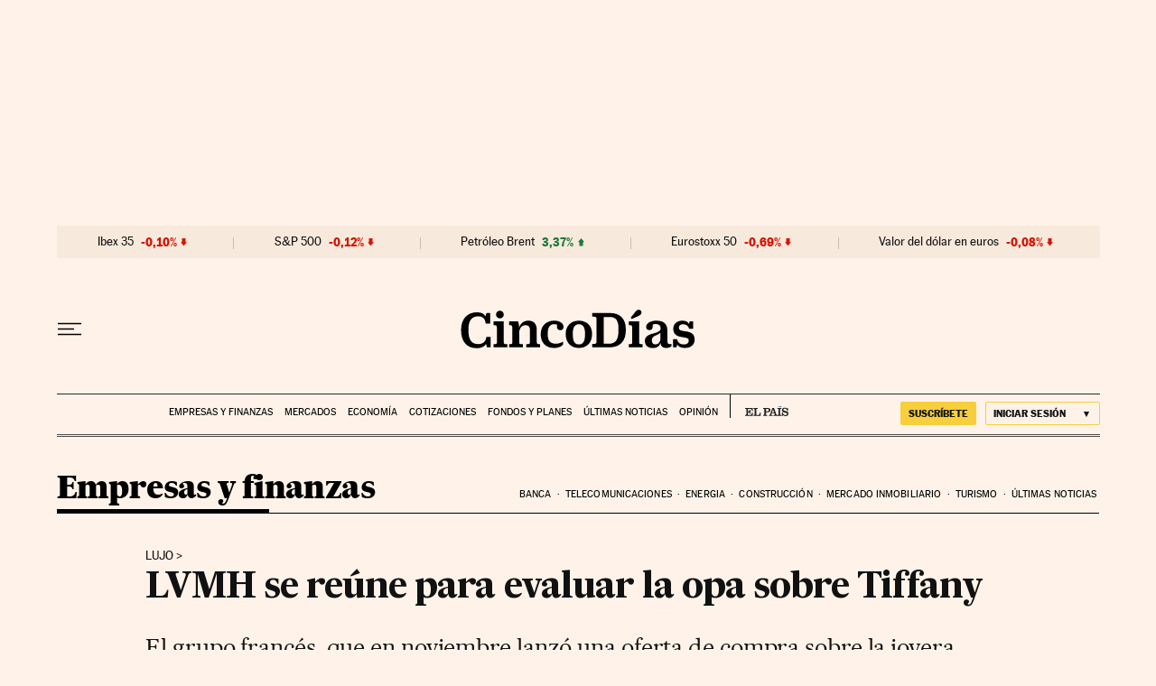

--- FILE ---
content_type: application/javascript; charset=utf-8
request_url: https://fundingchoicesmessages.google.com/f/AGSKWxUAufdMM6HoOw73w6FFeLCXyxIArt41SK9zhkZX_MtBK6rPOeC74YdTtUunT-BPaSA_O_Wzxvrr1vdRAsve0gxFR6Nq1NbJ_Q3X__P0NosbNES5ShJKrmow_-if5BMSePr9rYfsWjCVCsxUW2FzbBXIH8-_nwTjUcW5rCOnrN2WlU8JkeZ7toLOeXxq/_/tradead_/ads/dfp?/adnet./icon_advertising_/ad468.
body_size: -1284
content:
window['74510f51-5688-4c46-8dc6-a83675f027e1'] = true;